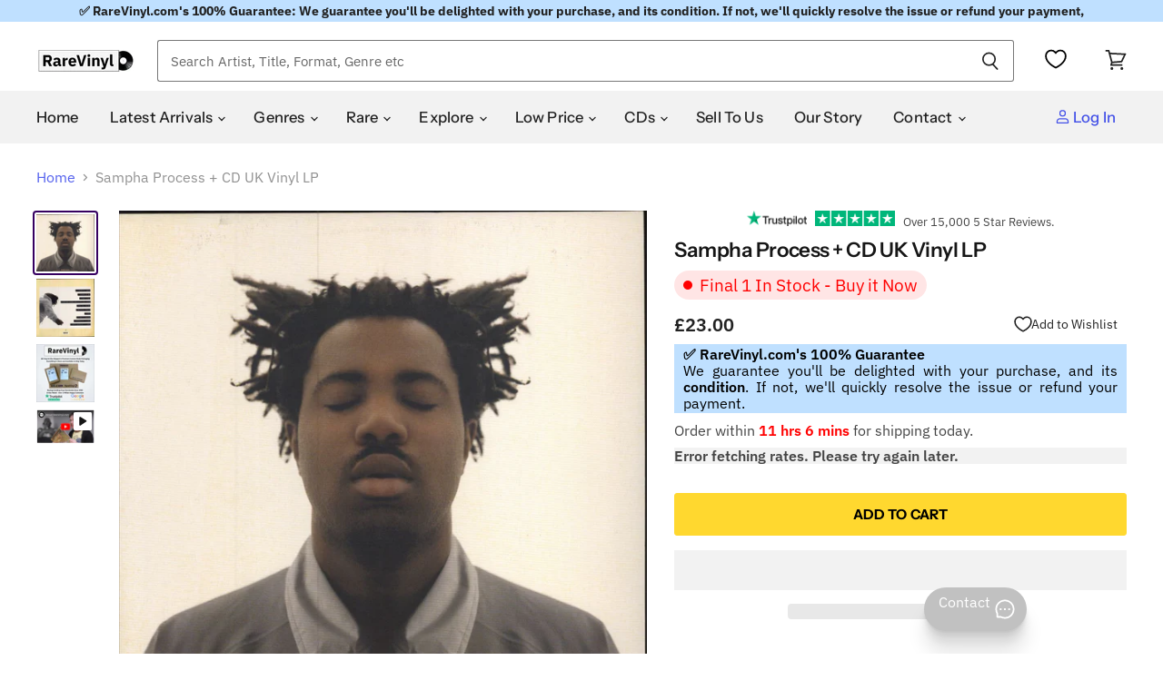

--- FILE ---
content_type: text/javascript; charset=utf-8
request_url: https://uk.rarevinyl.com/products/sampha-process-uk-vinyl-lp-album-record-ytlp158-783645.js
body_size: 1977
content:
{"id":7209686335679,"title":"Sampha Process + CD UK Vinyl LP","handle":"sampha-process-uk-vinyl-lp-album-record-ytlp158-783645","description":"SAMPHA Process (2017 UK\/EU 10-track LP, Process by  Sampha, pressed on heavyweight vinyl. His critically  acclaimed and Mercury Prize-winning debut album, originally  released in 2017, featuring standout tracks such as “Timmy’s  Prayer,” “Blood OnMe” and “[No One Knows Me] Like The  Piano.” Housed in a picture sleeve with illustrated lyric inner,  and complete with a bonus CD copy of the full album in its own  card wallet. The sleeve shows only minor shelfwear, and the  vinyl remains in excellent condition with a few light cosmetic  scuffs)\u003cbr\u003e\u003cbr\u003e\u003cspan style=\"font-size: 14px; font-stretch: 100%; color: #999; font-weight: 700;\"\u003eTRACKLISTING AND EXTRA INFORMATION\u003c\/span\u003e\u003cbr\u003eA1. Plastic 100°C\u003cbr\u003eA2. Blood On Me\u003cbr\u003eA3. Kora Sings\u003cbr\u003eA4. (No One Knows Me) Like The Piano\u003cbr\u003eA5. Take Me Inside\u003cbr\u003eB1. Reverse Faults\u003cbr\u003eB2. Under\u003cbr\u003eB3. Timmy’s Prayer\u003cbr\u003eB4. Incomplete Kisses\u003cbr\u003eB5. What Shouldn’t I Be?\u003cbr\u003e\u003cbr\u003e\u003cstrong\u003eArtist\u003c\/strong\u003e - \u003ca href=\"\/collections\/sampha\" title=\"Click to see complete listing of Sampha\"\u003eSampha\u003c\/a\u003e (click link for complete listing)\u003cbr\u003e\u003cstrong\u003eTitle\u003c\/strong\u003e - \u003ca href=\"\/pages\/search-results-page?q=Sampha+Process\" title=\"Click to see more products with the title Process\"\u003e Process\u003c\/a\u003e (click link for more of the same title)\u003cbr\u003e\u003cstrong\u003eYear of Release\u003c\/strong\u003e - 2017\u003cbr\u003e\u003cstrong\u003eFormat\u003c\/strong\u003e - vinyl LP album (LP record)\u003cbr\u003e\u003cstrong\u003eRecord Label\u003c\/strong\u003e - Young Turks\u003cbr\u003e\u003cstrong\u003eCatalogue No\u003c\/strong\u003e - \u003ca href=\"\/pages\/search-results-page?q=YTLP158\" title=\"Click to see more products with the catalogue number YTLP158\"\u003eYTLP158\u003c\/a\u003e (click link for more)\u003cbr\u003e\u003cstrong\u003eCountry of Origin\u003c\/strong\u003e - \u003ca href=\"\/collections\/uk-imports\" title=\"Click to see more items from United Kingdom (UK)\"\u003eUnited Kingdom (UK)\u003c\/a\u003e\u003cbr\u003e\u003cstrong\u003eLanguage\u003c\/strong\u003e - Regardless of country of origin all tracks are sung in English, unless otherwise stated in our description.\u003cbr\u003e\u003cstrong\u003eAdditional info\u003c\/strong\u003e - Deleted, Picture Sleeve\u003cbr\u003e\u003cstrong\u003eBarcode\u003c\/strong\u003e - \u003ca href=\"\/pages\/search-results-page?q=889030015815\" title=\"Click to see more items with the barcode 889030015815\"\u003e889030015815\u003c\/a\u003e\u003cbr\u003e\u003cstrong\u003eCondition\u003c\/strong\u003e - This item is in Excellent condition or better (unless it says otherwise in the above description). We buy items as close to Mint condition as possible and many will be unplayed and as close to new as you could hope to find. Irrespective of the source, all of our collectables meet our strict grading and are 100% guaranteed.  \u003ca href=\"\/pages\/grading-your-collection\" title=\"Click here for more information about item conditions\"\u003e\u003cu\u003eClick here\u003c\/u\u003e\u003c\/a\u003e for more info.\u003cbr\u003e\u003cstrong\u003eRareVinyl.com Ref No\u003c\/strong\u003e - YCPLPPR783645  \u003cbr\u003e\u003cbr\u003e\u003cspan style=\"font-size: 14px; font-stretch: 100%; color: #999; font-weight: 700;\"\u003eGENRES\u003c\/span\u003e\u003cbr\u003e\u003ca href=\"\/collections\/00s-artists\" title=\"Click to view more 00s Artists items\"\u003e00s Artists\u003c\/a\u003e, \u003ca href=\"\/collections\/electronica\" title=\"Click to view more Electronica items\"\u003eElectronica\u003c\/a\u003e, \u003ca href=\"\/collections\/male-solo\" title=\"Click to view more Male Solo items\"\u003eMale Solo\u003c\/a\u003e, \u003ca href=\"\/collections\/soul-and-randb\" title=\"Click to view more Soul and r\u0026amp;b items\"\u003eSoul and r\u0026amp;b\u003c\/a\u003e.\u003cbr\u003e\u003cbr\u003e\u003cspan style=\"font-size: 14px; font-stretch: 100%; color: #999; font-weight: 700;\"\u003eORDERING\u003c\/span\u003e\u003cbr\u003e\u003cstrong\u003eAvailability\u003c\/strong\u003e - In Stock - Buy Now for shipping today\u003cbr\u003e\u003cstrong\u003ePostage\/Shipping Cost\u003c\/strong\u003e - Add item to your basket for a postage\/shipping quote.  For further delivery info click \u003ca href=\"\/pages\/postage-shipping-and-worldwide-delivery\" target=\"_blank\" title=\"Click here for delivery info\"\u003ehere\u003c\/a\u003e\u003cbr\u003e\u003cstrong\u003eEmail\u003c\/strong\u003e - \u003ca href=\"mailto:sales@rarevinyl.com\"\u003esales@rarevinyl.com\u003c\/a\u003e to contact our sales team.\u003cbr\u003e\u003cstrong\u003eTo order by phone\u003c\/strong\u003e - Call \u003ca href=\"tel:+441474815010\"\u003e(+44) 01474815010\u003c\/a\u003e\u003cbr\u003e\u003cstrong\u003eRareVinyl.com Reference Number\u003c\/strong\u003e - YCPLPPR783645  \u003cbr\u003e\u003cbr\u003e\u003cspan style=\"font-size: 14px; font-stretch: 100%; color: #999; font-weight: 700;\"\u003eSELL TO US\u003c\/span\u003e\u003cbr\u003e\u003cstrong\u003eGot vinyl records, CDs or music memorabilia to sell?\u003c\/strong\u003e – Sell to us at our buying site \u003ca href=\"https:\/\/vinyl-wanted.com\/?utm_source=RareVinyl-ProductPage\" target=\"_blank\" title=\"Click here to sell to us\"\u003ehttps:\/\/vinyl-wanted.com\u003c\/a\u003e\u003cbr\u003e","published_at":"2024-01-11T23:42:27+00:00","created_at":"2022-04-04T16:10:29+01:00","vendor":"Sampha","type":"Collectable","tags":["AllAlbums","allvinyl","decade-2010s","Deleted","genre-00s Artists","genre-Electronica","genre-Male Solo","genre-Soul and r\u0026b","Picture Sleeve","postage_LP","UK","United Kingdom","vinyl","vinyl LP","vinyllps","year-2017"],"price":2300,"price_min":2300,"price_max":2300,"available":true,"price_varies":false,"compare_at_price":null,"compare_at_price_min":0,"compare_at_price_max":0,"compare_at_price_varies":false,"variants":[{"id":41483627921599,"title":"Default Title","option1":"Default Title","option2":null,"option3":null,"sku":"YCPLPPR783645","requires_shipping":true,"taxable":true,"featured_image":null,"available":true,"name":"Sampha Process + CD UK Vinyl LP","public_title":null,"options":["Default Title"],"price":2300,"weight":277,"compare_at_price":null,"inventory_management":"shopify","barcode":"889030015815","requires_selling_plan":false,"selling_plan_allocations":[]}],"images":["\/\/cdn.shopify.com\/s\/files\/1\/0566\/5105\/5295\/files\/sampha-process-plus-cd-uk-vinyl-lp-album-record-ytlp158-783645_c23bf1c0-abfb-4207-86b9-4d956a0567bf.jpg?v=1736217731","\/\/cdn.shopify.com\/s\/files\/1\/0566\/5105\/5295\/files\/sampha-process-plus-cd-uk-vinyl-lp-album-record-889030015815-783645c.jpg?v=1736217731"],"featured_image":"\/\/cdn.shopify.com\/s\/files\/1\/0566\/5105\/5295\/files\/sampha-process-plus-cd-uk-vinyl-lp-album-record-ytlp158-783645_c23bf1c0-abfb-4207-86b9-4d956a0567bf.jpg?v=1736217731","options":[{"name":"Title","position":1,"values":["Default Title"]}],"url":"\/products\/sampha-process-uk-vinyl-lp-album-record-ytlp158-783645","media":[{"alt":"Sampha Process + CD UK vinyl LP album (LP record) YTLP158","id":63871071093117,"position":1,"preview_image":{"aspect_ratio":1.003,"height":1276,"width":1280,"src":"https:\/\/cdn.shopify.com\/s\/files\/1\/0566\/5105\/5295\/files\/sampha-process-plus-cd-uk-vinyl-lp-album-record-ytlp158-783645_c23bf1c0-abfb-4207-86b9-4d956a0567bf.jpg?v=1736217731"},"aspect_ratio":1.003,"height":1276,"media_type":"image","src":"https:\/\/cdn.shopify.com\/s\/files\/1\/0566\/5105\/5295\/files\/sampha-process-plus-cd-uk-vinyl-lp-album-record-ytlp158-783645_c23bf1c0-abfb-4207-86b9-4d956a0567bf.jpg?v=1736217731","width":1280},{"alt":"Sampha Process + CD UK vinyl LP album (LP record) 889030015815","id":63871071158653,"position":2,"preview_image":{"aspect_ratio":0.998,"height":1282,"width":1280,"src":"https:\/\/cdn.shopify.com\/s\/files\/1\/0566\/5105\/5295\/files\/sampha-process-plus-cd-uk-vinyl-lp-album-record-889030015815-783645c.jpg?v=1736217731"},"aspect_ratio":0.998,"height":1282,"media_type":"image","src":"https:\/\/cdn.shopify.com\/s\/files\/1\/0566\/5105\/5295\/files\/sampha-process-plus-cd-uk-vinyl-lp-album-record-889030015815-783645c.jpg?v=1736217731","width":1280}],"requires_selling_plan":false,"selling_plan_groups":[]}

--- FILE ---
content_type: application/javascript; charset=utf-8
request_url: https://searchanise-ef84.kxcdn.com/preload_data.4w7K6X2h9W.js
body_size: 13126
content:
window.Searchanise.preloadedSuggestions=['dead boys younger louder & snottier','rolling stones','david bowie vinyl','pink floyd vinyl','iron maiden','rolling stones vinyl','led zeppelin vinyl','beatles vinyl','elvis presley','madonna vinyl','michael jackson','bob dylan','led zeppelin','gary numan','the beatles vinyl','kate bush','u2 vinyl','black sabbath vinyl','elton john','fleetwood mac','iron maiden vinyl','elvis presley vinyls','pink floyd','queen vinyl','sex pistols','oasis vinyl','duran duran','paul mccartney','the clash','the doors','jimi hendrix','kylie minogue','depeche mode vinyl','lana del rey','bob dylan vinyl','metallica vinyl','the beatles','taylor swift','deep purple','bruce springsteen','new order','genesis vinyl','paul weller','frank zappa','pet shop boys','david bowie','jethro tull','pink floyd dark side of the moon','the damned','pearl jam','black sabbath','john lennon','george michael','joy division','elton john vinyl','bruce springsteen vinyl','taylor swift vinyl','grateful dead','bon jovi','status quo','neil young','alice cooper','frank sinatra','the police','bob marley','miles davis','the cure vinyl','king crimson','kylie minogue vinyl','gary numan vinyl','deep purple vinyl','thin lizzy','alice in chains','hip hop','the cure','kate bush vinyl','radiohead vinyl','the cult','lady gaga','michael jackson vinyl','beatles white album','picture disc','beach boys','the rolling stones vinyl','acdc vinyl','stone roses','billy joel','steely dan','neil young vinyl','prince vinyl','george harrison','rush vinyl','arctic monkeys','frank ocean','depeche mode','guns n roses','judas priest','mariah carey','mike oldfield','fleetwood mac rumours','punk rock vinyl','david bowie rare','nirvana vinyl','talking heads','the smiths','green day','the jam vinyl','stevie wonder','johnny cash','van halen','blondie vinyl','eric clapton','simple minds','van morrison','t rex','jethro tull vinyl','the who','jimi hendrix vinyl','peter gabriel','paul weller vinyl','bollywood vinyl','grateful dead vinyl','electric light orchestra','smashing pumpkins','ev\'ry time we say goodbye silver disc','elvis costello','tour programme','ozzy osbourne vinyl','dark side of the moon','status quo vinyl','kanye west','nine inch nails','hawkwind vinyl','pink floyd wish you were here','madonna picture disc','duran duran vinyl','reggae vinyl','foo fighters','madness vinyl','rod stewart','tears for fears','kiss vinyl','phil collins','roxy music','the the','janet jackson','rod stewart vinyl','abba vinyl','the clash vinyl','steely dan vinyl','the beatles abbey road','moody blues','the band','fleetwood mac vinyl','joy division vinyl','john martyn','tangerine dream','eric clapton vinyl','billie eilish','the kinks','the jam','elo vinyl','abbey road','paul mccartney vinyl','roxy music vinyl','tom petty','the sweet','harry styles','northern soul','the stone roses','new order vinyl','cliff richard','pearl jam vinyl','frank zappa vinyl','marillion vinyl','donna summer','billy joel vinyl','bob marley vinyl','whitney houston','def leppard','aerosmith vinyl','omd vinyl','diana ross','lou reed','frankie goes to hollywood','ub40 vinyl','classic rock','daft punk','beastie boys','george michael vinyl','stevie nicks','ariana grande','coloured vinyl','judas priest vinyl','test pressing','cat stevens','first pressing','david sylvian','mf doom','the doors vinyl','the beatles sgt pepper','van morrison vinyl','elvis presley vinyl','pink floyd the dark side of the moon','wishbone ash','signed vinyl','marvin gaye','the eagles','supertramp vinyl','dead or alive','yes vinyl','the weeknd','ac/dc vinyl','movie soundtrack vinyl','ultravox vinyl','bon jovi vinyl','red hot chili peppers','linkin park','joni mitchell','tori amos','kraftwerk vinyl','siouxsie and the banshees','jeff buckley','iron maiden picture disc','nick cave','hip hop vinyl','michael jackson thriller','nick drake','dire straits','heavy metal','human league','simon and garfunkel','the beatles white album','sgt pepper\'s lonely hearts club band','soft cell','greatest hits','japanese vinyl','led zeppelin iv','the beach boys','faith no more','pet shop boys vinyl','elton john goodbye yellow brick road','cocteau twins','the beatles let it be','frank sinatra vinyl','zz top','ozzy osbourne','phil collins vinyl','john coltrane','buddy holly','queen greatest hits','the shadows','manic street preachers','electric light orchestra vinyl','the fall','neil diamond','led zeppelin ii','coldplay vinyl','uriah heep','talk talk','dire straits brothers in arms','simple minds vinyl','star wars','guns n roses vinyl','peter gabriel vinyl','the police vinyl','megadeth vinyl','tom waits','the damned vinyl','now thats what i call music vinyl','erasure vinyl','billy idol','public image ltd','thin lizzy vinyl','roger waters','britney spears','stone roses vinyl','massive attack','one direction','marilyn manson','the cars','northern soul 7 inch','tom jones','earth wind and fire','sleep token','christmas vinyl','small faces','bill evans','war of the worlds','manic street preachers vinyl','alice cooper vinyl','nat king cole','talking heads vinyl','sex pistols never mind the bollocks','funk and soul','olivia newton john','paul simon','bryan adams','kim wilde','box set','david bowie ziggy stardust','miles davis kind of blue','morrissey vinyl','ac dc','sisters of mercy','george benson','white album','with the beatles','jeff beck','lynyrd skynyrd vinyl','sam fender','brian eno','barbra streisand','shakin stevens','cliff richard vinyl','blur vinyl','the beatles sgt pepper\'s lonely hearts club band','king crimson vinyl','def leppard vinyl','joni mitchell vinyl','johnny cash vinyl','spandau ballet','12 inch disco','2001 a space odyssey','dire straits vinyl','stevie wonder vinyl','autographed vinyl','gary moore','the carpenters','annie lennox','aphex twin','sonic youth','t rex vinyl','whitesnake vinyl','smashing pumpkins vinyl','rubber soul','the verve','the cramps','u2 the joshua tree','the stranglers vinyl','jimi hendrix electric ladyland','led zeppelin 1','mac miller','tears for fears vinyl','boney m','limp bizkit','george harrison all things must pass','my chemical romance','wish you were here','big country','the beatles please please me','uriah heep vinyl','james taylor','dark side of the moon vinyl','the monkees','bee gees vinyl','roy orbison','led zepplin','killing joke','kasabian vinyl','jean michel jarre','simply red','john mayall','jim reeves','the beatles a hard day\'s night','john mayer','van halen vinyl','pink floyd animals','beastie boys vinyl','kendrick lamar','nina simone','the kinks vinyl','dolly parton','porcupine tree','amy winehouse','prince purple rain','culture club','the killers','the beatles revolver','the 1975 vinyl','santana vinyl','arctic monkeys vinyl','7 inch singles','motown vinyl','blondie parallel lines','david bowie the rise and fall of ziggy stardust','rolling stones sticky fingers','queen a night at the opera','tyler the creator','mark knopfler','inxs vinyl','robert plant','adam and the ants','the who vinyl','meat loaf','tool vinyl','picture discs','dream theater','tracy chapman','lana del rey vinyl','beach boys vinyl','eric burdon','james brown vinyl','reggae vinyl lps','the wall','ella fitzgerald','scorpions vinyl','neil diamond vinyl','the beautiful south','chris rea','whitney houston vinyl','uk subs','bryan ferry','mariah carey vinyl','spice girls','the rolling stones','beautiful south','elo out of the blue','deacon blue','sticky fingers','cheap trick','classical vinyl','xtc vinyl','dusty springfield','adam ant','captain beefheart','iggy pop','the beatles help','the stranglers','steven wilson','bring me the horizon','mobile fidelity vinyl','stereophonics vinyl','the prodigy','joan baez','80s vinyl lps','noah kahan','pulp vinyl','bjork vinyl','mike oldfield vinyl','david gilmour','squeeze vinyl','bee gees','ray charles','sabrina carpenter','rare jazz','bad company','supertramp breakfast in america','rainbow vinyl','blue note','john lennon imagine','jesus and mary chain','barry white','slayer vinyl','beyonce vinyl','the mission','the beatles the beatles white album','picture disc vinyl','blue oyster cult','donna summer vinyl','cd-r acetate','emerson lake and palmer vinyl','motley crue','james last','rem vinyl','john lennon vinyl','the zombies','wham vinyl','fairport convention','echo and the bunnymen','crowded house','rush the band','please please me','the style council','the orb','brian may','joe jackson','the sundays','pet sounds','john denver','queens of the stone age','travis scott','eagles hotel california','kate bush hounds of love','aretha franklin','robbie williams','skid row','billy bragg vinyl','the who quadrophenia vinyl','aretha franklin vinyl','ennio morricone','louis armstrong','dua lipa','vinyl soundtrack','paul mccartney and wings','motorhead vinyl','cat stevens vinyl','jackson browne','white stripes','the animals','creedence clearwater revival','j cole','howard jones','luther vandross vinyl','jeff wayne war of the worlds','the hollies','bad company vinyl','pink floyd the wall','fall out boy','death metal','joe cocker','kiss band','thompson twins','black crowes','eminem vinyl','sam cooke','janet jackson vinyl','tangerine dream vinyl','dr hook','little feat','the pogues','john williams','shirley bassey','anthrax vinyl','rory gallagher','zz top vinyl','the alarm','country music','black flag','magical mystery tour','ramones vinyl','foo fighters vinyl','the rolling stones sticky fingers','black metal','the charlatans','the national','tom petty and the heartbreakers','green day vinyl','simply red vinyl','noel gallagher','linda ronstadt','blind faith','deep purple in rock','heavy metal vinyl','the beatles sgt pepper\'s','dean martin','bloc party','u2 vinyl albums','chaka khan','big country vinyl','pat benatar','johnny winter','new model army','frank ocean vinyl','band on the run','chet baker','suede vinyl','journey vinyl','tracy chapman vinyl','luther vandross','half speed master vinyl','bb king','original master recording','zoetrope vinyl','coloured vinyl lps','ocean colour scene','jamiroquai vinyl','fleetwood mac rumours vinyl','the moody blues','oasis what\'s the story morning glory','the temptations','sade vinyl','rolling stones sticky fingers vinyl','nirvana nevermind','leonard cohen','the jam vinyl singles','miles davis vinyl','12 inch singles','stevie ray vaughan','house music','flaming lips','micheal jackson','joan armatrading','the cranberries','herbie hancock','the who live at leeds','kirsty maccoll','deep purple made in japan','dead kennedys','lionel richie','the beat','the blue nile','the sound of music','mobile fidelity','gary moore vinyl','ed sheeran','tv girl','the stone roses vinyl','the clash london calling','reggae rare','tubeway army','nina simone vinyl','duke ellington','meat loaf bat out of hell','let it be','jimmy hendrix vinyl','amy winehouse vinyl','sisters of mercy vinyl','shed seven','jay z','indian vinyl','bob marley and the wailers','the cult vinyl','shaped picture disc','oasis vinyl definitely maybe','gentle giant','genesis selling england by the pound','prefab sprout','paul simon graceland','take that','tame impala','elo out of the blue blue vinyl','queen bohemian rhapsody vinyl','alan parsons project','sammy hagar','rick wakeman','all sacd','drum and bass','stanley kubrick','lynyrd skynyrd','guns and roses','cyndi lauper','the beetles','al green','barbara streisand vinyl','pink floyd the wall vinyl','classical music vinyl','stone temple pilots','carly simon','ufo vinyl','counting crows','red hot chili peppers vinyl','punk rock','stiff little fingers','bob seger','kenny rogers','freddie mercury','dave brubeck','belinda carlisle','tom waits vinyl','ziggy stardust','marc bolan','john mayall blues breakers','the specials','the moody blues vinyl lps','billy ocean','rory gallagher vinyl','charli xcx','alison moyet','alice in chains vinyl','the who tommy','happy mondays','ten years after','led zeppelin physical graffiti','mott the hoople','new order blue monday','the pixies','the beautiful south vinyl','ryan adams','nancy sinatra','jimmy hendrix','the faces','prog rock','my bloody valentine','the dolphin','prince little red corvette','carole king tapestry','lloyd cole','soundgarden vinyl','10cc vinyl','siouxsie and the banshees vinyl','otis redding','black sabbath black sabbath','roy harper','tubular bells','pink floyd meddle','the beatles rubber soul','linkin park vinyl','reputation taylor swift','steve miller band','everything but the girl','arcade fire','ringo starr','the verve vinyl','kings of leon','stevie wonder songs in the key of life','the sound','massive attack vinyl','elvis presley lp','creedence clearwater revival vinyl','cream disraeli gears','todd rundgren','gracie abrams','jerry lee lewis','purple rain','neil young harvest','the beach boys vinyl','pil metal box','pj harvey','cocteau twins vinyl','primal scream','johnny mathis','the velvet underground & nico','dr dre','chicago vinyl','john coltrane vinyl','midnight oil','abba the album','post malone','bauhaus vinyl','georgie fame','machine head','fairport convention vinyl','diamond head','jazz funk','charlie parker','de la soul','the byrds','mazzy star','willie nelson','top 500 greatest albums of all time','ian dury','groove armada','ac dc vinyl','dinosaur jr','wolf alice','pat metheny','boomtown rats vinyl','muddy waters','nine inch nails vinyl','the jacksons','olivia newton-john','psychedelic rock','canned heat','dr feelgood','jefferson airplane','abba greatest hits','the style council vinyl','saturday night fever','lord of the rings','david gilmour vinyl','the white stripes','radiohead ok computer','daryl hall & john oates','peter frampton','doobie brothers','kanye west vinyl','david essex','robert palmer vinyl','madness vinyl singles','the beatles white album white vinyl','willie nelson vinyl','billy bragg','the wedding present','biffy clyro','budgie vinyl','janis joplin','bad manners','james bond','joni mitchell blue','leo sayer','noel gallagher\'s high flying birds','boston vinyl','twenty one pilots','david bowie hunky dory','scott walker','emerson lake and palmer','inspiral carpets','box sets','record store day','the seekers','four tops','dionne warwick','beatles for sale','the velvet underground','patti smith','glen campbell','the yardbirds','robert palmer','marc almond','bruce springsteen born to run','katy perry','olivia dean','chris rea vinyl','styx vinyl','andy williams','system of a down','marillion picture disc','little feat vinyl','the sweet vinyl','the streets','jeff beck vinyl','nick cave and the bad seeds','eddie cochran','the beatles with the beatles','lady gaga vinyl','david bowie space oddity','the groundhogs','daft punk vinyl','80’s disco 12','tubular bells mike oldfield','beatles revolver','crowded house vinyl','the undertones','thrash metal vinyl','all things must pass','steve winwood','the church','beatles rubber soul','billie holiday','saturday night fever vinyl','black sabbath vol 4','the white album','stan getz','marvin gaye vinyl','al stewart','limp bizkit vinyl','prog rock vinyl','stranger things','sound of music','chappell roan','the klf','carole king','90s dance vinyl','deutsche grammophon','two tone','deacon blue vinyl','chemical brothers','john cale','hotel california','tina turner vinyl','james taylor vinyl','the beatles yellow submarine','alicia keys','barry manilow vinyl','kiss alive','let it bleed','talk talk vinyl','the waterboys','david bowie diamond dogs','rage against the machine','black keys','oscar peterson','wet wet wet','amy winehouse back to black','bob dylan blonde on blonde','bat out of hell','genesis foxtrot','john lee hooker','etta james','wish you were here pink floyd','procol harum','santana abraxas','tom jones vinyl','peter green','rolling stones some girls','soft machine','type o negative','snow patrol','180 gram vinyl','allman brothers band vinyl','brothers in arms','julian cope','led zepplin vinyl','duran duran rio','the dark side of the moon','pink floyd dark side of the moon vinyl','hall and oates','paul young','t shirt','promo poster','kind of blue','uk punk','salsa vinyl','beatles mono','liam gallagher','robin trower','george harrison vinyl','christopher cross','diana ross vinyl','jethro tull aqualung in vinyl','steve earle','the darkness','the human league','the housemartins','david bowie heroes','perry como','ian dury and the blockheads','humble pie','crosby stills nash and young','gorillaz vinyl','supertramp crime of the century','the specials vinyl','nazareth vinyl','faith no more vinyl','blink 182 vinyl','manfred mann','madonna like a virgin','anita baker','led zeppelin iii','portishead dummy','michael jackson bad','underworld vinyl','curtis mayfield','mylene farmer','depeche mode violator','barry manilow','abba gold','celine dion vinyl','john barry','style council','otis redding vinyl','yes close to the edge','boomtown rats','led zeppelin led zeppelin iv','taylor swift folklore','bad omens','the black crowes','kishore kumar','roxette vinyl','the supremes','roger waters vinyl','bruce springsteen born in the usa','cdr acetate','bing crosby','box sets vinyl','barclay james harvest','jack white','tamla motown','jeff buckley grace','boy george','goodbye yellow brick road','grand funk railroad','micheal jackson vinyl','mini disc','roger taylor','the smiths the queen is dead','hans zimmer','olivia newton john vinyl','oingo boingo','band on the run wings','golden earring','metallica master of puppets','sex pistols god save the queen','hank williams','hunky dory','beautiful south vinyl','hindi vinyl','gordon lightfoot','7 inch vinyl','everly brothers','testament vinyl','dj shadow','autographed photograph','goo goo dolls','marilyn manson vinyl','ted nugent','the pogues vinyl','bill withers','stiff little fingers vinyl','killing joke vinyl','pink floyd wish you were here vinyl','steve hackett','ben folds','cream vinyl','the stooges','top gun','pearl jam ten vinyl','yes fragile','shania twain','ten years after vinyl','cher vinyl','gift voucher','human nature','top of the pops','janis ian','britpop 90s','the saints','olivia rodrigo','dead can dance','art pepper','rush 2112 vinyl','camel vinyl','connie francis','marty robbins','kiss vinyl records','badfinger vinyl','aztec camera','john lennon double fantasy','the move','the misfits','the the infected','folklore taylor swift','jethro tull stand up','bronski beat','12 inch vinyl','richard thompson','street sounds','led zeppelin led zeppelin','madness picture disc','bucks fizz','beetles vinyl','brian wilson','beatles singles','teenage fanclub','roberta flack','gerry rafferty','sting vinyl','avenged sevenfold','madonna cd','elvis presley singles','bad bunny','public image','diamond dogs','the small faces','wishbone ash argus','florence and the machine','jason donovan','tommy the who','bob dylan highway 61 revisited','james last on vinyl','pink floyd the division bell','ok computer','the exploited','the cramps vinyl','northern soul albums','the libertines','mad season','boz scaggs','smokey robinson','velvet underground','melissa etheridge','audiophile lp\'s','jimmy buffett vinyl','pink floyd relics','faithless vinyl','bonnie raitt','the cure disintegration','the skids','david bowie low','herbie hancock vinyl','primal scream vinyl','jim croce','deftones vinyl','savoy brown','bohemian rhapsody','steve hillage','queen a night at the opera vinyl','bryan ferry vinyl','orchestral manoeuvres in the dark','fields of the nephilim','mary j blige','moby play','glenn miller','joy division unknown pleasures','black sabbath master of reality','alice cooper billion dollar babies','garth brooks','songs in the key of life','the beatles anthology','three dog night','brian briggs brian damage','norah jones','sepultura vinyl','one direction vinyl','sinead o\'connor','thin lizzy live and dangerous','no doubt','wedding present','queen greatest hits vinyl','1980s vinyl','syd barrett','white lies','counting crows vinyl','alan parsons','king crimson the court of the crimson','beatles abbey road','elton john greatest hits vinyl','happy mondays vinyl','tom petty vinyl','the sisters of mercy','the chameleons','elvis costello vinyl','1st press','frank turner','the who singles','nme article','stray cats','the drifters','bon iver','x ray spex','pat benatar vinyl','men at work','celine dion','70s vinyl','oasis definitely maybe','the hollies vinyl','elliott smith','the beatles magical mystery tour','iggy pop vinyl','billy fury','stephen stills','lionel richie vinyl','velvet underground and nico','various-hip hop & rap rap a definition','madonna poster','ac/dc back in black','grateful dead cd','magnum vinyl','michael jackson off the wall album','guns n roses appetite for destruction','beatles a hard days night','herb alpert','the white stripes you don\'t know what love is you just do as you\'re told','kate bush the kick inside','meatloaf bat out of hell','neil sedaka','saint etienne','abba arrival','mofi vinyl','t.rex vinyl','the warning','en vogue','nick lowe','soundtracks vinyl','tamla motown singles','mike oldfield tubular bells','be bop deluxe','cd box set','blue note vinyl','david bowie aladdin sane','linda ronstadt vinyl','alexander o\'neal','r & b soul','meet the beatles','funeral for a friend','led zeppelin led zeppelin ii','sandy denny','billy idol vinyl','barclay james harvest vinyl','toto vinyl','prince purple rain album vinyl','david bowie the world of david bowie','free fire and water','ska vinyl','progressive rock','run dmc','lou reed transformer','nigel kennedy','allman brothers','the charlatans vinyl','pulp different class','warren zevon','wu tang clan','butthole surfers','best of','alter bridge','bryan adams vinyl','petula clark','red hot chilli peppers','the three degrees','joan jett','bon jovi slippery when wet','cowboy junkies','big audio dynamite','elton john captain fantastic','quincy jones','doobie brothers vinyl','donovan vinyl','rush moving pictures','exile on main street vinyl','steel pulse','carlos santana','queen jazz','madonna true blue','sparks vinyl','bad religion','metallica kill em all','robert wyatt','jj cale','john martyn vinyl','wu tang','faith inner ex','ry cooder','genesis trespass','suzanne vega','buddy rich','the planets','crosby stills & nash','the strokes','sensational alex harvey band','physical graffiti','beach boys pet sounds','snoop dogg','deep purple machine head','bay city rollers','little richard','buckingham nicks','eurythmics vinyl','doctor who','woodstock 3 record set','genisis vinyl','wham last christmas','marc bolan and t rex','king crimson in the court of the crimson king','the the dusk','13th floor elevators','steeleye span','the runaways','bert jansch','slade rare record','northern soul vinyl','john denver vinyl','dean martin vinyl','uk subs vinyl','thriller michael jackson','the eagles greatest hits','u2 boy','king diamond','gaye bykers on acid git down shake your thang','black sabbath paranoid','village people','billy joel the stranger','james brown','radiohead the bends','u2 war','bob dylan greatest hits','imagine john lennon','pop life','queen lp','fiona apple','humble pie vinyl','ian hunter','albert king','at the drive in','elliot smith','led zeppelin in through the out door','celtic frost','scritti politti','beatles please please me','hanoi rocks','rick astley','john foxx','beatles help','porcupine tree vinyl','john prine','cabaret voltaire','the bangles','schema schema','r.e.m on vinyl','backstreet boys','chuck berry hail hail rock n roll','dexys midnight runners','frankie valli and the four seasons','bananarama vinyl','disco dancer','the four seasons','tori amos vinyl','now thats what i call music','beatles box set','richard ashcroft','catherine wheel','brian eno vinyl','carol king','gene pitney','aladdin sane','trance vinyl','peter gabriel so','psychedelic furs','robbie williams vinyl','dr john','muse vinyl','chris de burgh','saxon vinyl','def leppard hysteria','throbbing gristle','queen news of the world','enigma vinyl','transvision vamp','tony bennett','born to run','phantom of the opera','tango in the night','tina turner','the sound of music original soundtrack','pearl jam ten','atom heart mother','violent femmes','cream wheels of fire','nik kershaw','human league dare','patsy cline','thelonious monk','dire straits love over gold','rare earth','blue oyster cult vinyl','isaac hayes','madness one step beyond','the giants of jazz','julio iglesias','the adverts','k-tel lp\'s','rick james','howlin wolf','led zeppelin the song remains the same','george michael faith','cutting crew','lcd soundsystem','chris cornell','smooth jazz','the stylistics','abc lexicon of love','lenny kravitz','peter frampton frampton comes alive','the music','decca classical','fatboy slim','sister sledge','rush vinyl lps','the band the last waltz','outside inside ex','reo speedwagon','grease soundtrack','miley cyrus','joe walsh','ocean colour scene vinyl','the rolling stones their satanic majesties request','fleetwood mac tusk','the black keys','cilla black','fontaines dc','fred again','bill nelson','harry chapin','brand new','little angels','jethro tull thick as a brick vinyl','new york dolls','beatles let it be','rockabilly vinyl','alanis morissette','waylon jennings','the wonder stuff','playboi carti','kula shaker','noiseworks r.i.p millie','bob seger vinyl','cassette tapes','lee morgan','hardcore punk','samantha fox','rob zombie','rock n roll','the verve urban hymns','the beatles 1962-1966','thrash metal','nick cave and the bad seeds vinyl','the dickies','appetite for destruction','the killers vinyl','the rolling stones through the past darkly big hits vol 2','rise against','lauryn hill','cinderella vinyl','wishbone ash vinyl','gang of four','the weekend','cradle of filth','pink floyd pulse','modern talking','prince buster','dead kennedys vinyl','sade diamond life','blossoms there is a reason why i never returned your calls','breakfast in america','count basie','placebo vinyl','steely dan aja vinyl','rolling stones let it bleed','curved air','inxs kick','sex pistols vinyl','jimmy buffett','jimi hendrix are you experienced vinyl','now that\'s what i call music','sophie ellis bextor','omd 12 inch vinyl','brand new heavies','eurythmics eurythmics','tim buckley','blue monday','china crisis','dolly parton vinyl','alanis morissette vinyl','elo out of the blue picture disc','various artist vinyl','keith jarrett','indigo girls','the bee gees','herb alpert and the tijuana brass','the police reggatta de blanc','in flames','new power generation','colored vinyl','lata mangeshkar','donald byrd','marvin gaye whats going on','mtv unplugged','jimmy page','del amitri','metallica black album','jimmy eat world','twisted sister','bridge over troubled water','barbecue bob barbecue blues','all about eve','grace jones','eagles vinyl','japanese cd','misfits vinyl','acdc back in black','cheap trick vinyl','jj lin','rumours fleetwood mac','selena gomez','eric clapton unplugged','vangelis chariots of fire','ub40 signing off','diana & marvin','u2 rattle and hum','devo vinyl','ray charles vinyl','jefferson airplane vinyl','the rolling stones the rolling stones vol 3','greta van fleet','with the beatles mono','the who my generation vinyl','husker du','beethoven symphony','steppenwolf vinyl','art of noise','burt bacharach','tour program','michael jackson history','taylor swift reputation','depeche mode vinyl 7','django django waveforms shrink','reo speedwagon vinyl','jazz blues fusion','uriah heep very eavy very umble','the godz','mr big','off the wall','captain beyond','the offspring','buzzcocks singles','avril lavigne','prince picture disc','original master recording vinyl','king of the surf guitar','jerry garcia','definitely maybe','eagles hotel california vinyl','napalm death','niall horan','houses of the holy','oasis singles','the corrs','paradise lost','air supply','dire straights','45 singles 60s 70s','crystal castles','super furry animals','war of the worlds vinyl','every picture tells a story','the cars vinyl','tony rice','tour itinerary','great white','rod stewart every picture tells a story','melanie melanie','prince sign o the times','ben howard','tin machine','white label','ultravox vienna','justin timberlake','the who live at leeds vinyl lp','david cassidy','fats domino','hot chocolate','uk garage','slipknot vinyl','tygers of pan tang','mark lanegan','yellow submarine','grand funk','nirvana unplugged','laura branigan','skinny puppy','bruce dickinson','public enemy','anita baker vinyl','bob james','jennifer lopez','trex vinyl','leonard cohen vinyl','charles mingus','the wall pink floyd','in rainbows','don mclean','compilation vinyl','brenda lee','split enz','level 42 vinyl lp','robert johnson','del shannon','iron maiden iron maiden','ride the lightning','genesis live','dub reggae','hothouse flowers','michael jackson thriller vinyl','king gizzard and the lizard wizard','chris stapleton','average white band','jesus christ superstar','joe sample','pet shop boys 12 vinyl','buddy guy','jurassic park','benny goodman','boards of canada','kate bush the whole story','the specials the specials','david bowie the man who sold the world','david gray','george jones','master of puppets','blur parklife','sun ra','a perfect circle','holst the planets','the police synchronicity vinyl','mac demarco','blue nile','weezer vinyl','tyrannosaurus rex','phil collins face value','peel sessions','lily allen','ecm vinyl','dio vinyl','bobby brown','wasp vinyl','sheryl crow','the rolling stones big hits high tide and green grass','classical music','the midnight','muddy waters vinyl','danzig vinyl','rainbow rising','yazoo vinyl','gentle giant vinyl','jimi hendrix lp','sigur ros','folk music','peggy lee','velvet underground vinyl','yoko ono','django django default','little mix','frank zappa hot rats','stevie nicks vinyl','the yes album','lil wayne','audioslave vinyl','gloria estefan vinyl','destiny\'s child','the selecter','king kurt','abba super trouper','gladys knight and the pips','merle haggard','gift card','suzi quatro','grunge vinyl','rap vinyl','the beatles 1967-1970','rage against the machine vinyl','kings of leon vinyl','huey lewis and the news','elvis presley 10 inch','dead can dance vinyl','yardbirds vinyl','take that vinyl','angelic upstarts','jerry goldsmith','genesis a trick of the tail','press pack','led zeplin','fleetwood mac tango in the night','west side story','jack johnson vinyl','the wildhearts','blade runner','lloyd cole and the commotions','the kooks','status quo live','jimmy smith','born in the usa','concert programmer','venus and mars','don williams','yes 3rd','a ha','roy ayers','gary glitter','the cure vinyl lps','louis tomlinson','bon jovi always','moody blues vinyl','the who my generation','pantera vinyl','les miserables','dave matthews band','queen the works','girls aloud','disney vinyl','iron maiden the number of the beast','the blues brothers vinyl','electric wizard','tubeway army are friends electric','harry styles vinyl','nothing but thieves','the guess who','thomas dolby','paul van dyk','go west','doris day','blood on the tracks','the sex pistols','screaming trees','midnight magic','toni braxton','kim wilde vinyl','gil scott heron','emmylou harris','dire straits making movies','queen sheer heart attack','donny hathaway','pink floyd ummagumma','korn vinyl','the slits','phoebe bridgers','van der graaf generator','back in black','joe strummer','new order substance','vertigo swirl','electric light orchestra out of the blue','biffy clyro vinyl','neil young after the gold rush','mr bungle','ronnie james dio','pretty things','kraftwerk autobahn','the nice','monty python','five star','the carpenters lp records','the doors the doors','michael jackson dangerous','sex pistols anarchy in the uk','bullet for my valentine','south africa','sheena easton','autographed portrait photograph','secret machines all at once it\'s not important','little river band','the mamas and the papas','motorhead motorhead','bruno mars','the cranberries vinyl','poison vinyl','the roots','john carpenter','ryuichi sakamoto','lightning seeds','madonna madonna','human league vinyl','the war of the worlds','the creatures','weather report','the four tops','elvis vinyl','queens of the stone age vinyl','edith piaf','foreigner foreigner','art blakey','the coral','neneh cherry','jackson five','scorpions virgin killer','rainbow long live rock n roll','charles aznavour','gladys knight','bob dylan blood on the tracks','teddy pendergrass','the jam in the city','jimmy cliff','blues brothers','give give give me','helen watson hanging out the washing in a small backyard','mos def','isley brothers','tate mcrae','vol 1 issue 12','ozzy osbourne the ultimate sin','pyotr ilyich tchaikovsky symphony no 6 in b minor pathétique','pop will eat itself','stranglers vinyl','sonny rollins','daniel caesar','no rome','new model army vinyl','earth wind and fire vinyl','genesis nursery cryme','2pac vinyl','urban cookie collective the key the secret 2005','midge ure','long tall sally','the mission uk','78 vinyl records','franz ferdinand','diana ross and the supremes','david bowie cd','robert plant vinyl','the tubes','nwobhm vinyl','katrina & the waves','death in june','madonna erotica','homeward bound','their satanic majesties request','april wine','the band the band','sgt pepper','grace jones vinyl','let it be naked sealed','electro hip hop','squeeze cool for cats vinyl','bill frisell','mobile fidelity sound lab','ben harper','black eyed peas','top of the pops vinyl','stone temple pilots vinyl','motown lps','orange juice','blind melon','sam fender vinyl','hot chocolat','pink fairies','dennis brown','lana del ray','wasp i wanna be somebody','ren gill','sinead oconnor vinyl','love is in control finger on the trigger','joe cocker vinyl lps','the big sound authority this house is where your love stands','used vinyl','keith richards','the beatles 1','jackson 5 vinyl','cypress hill','london calling','sex pistols god save the queen vinyl','never mind the bollocks vinyl','iron butterfly','jon anderson','donald fagen','the smashing pumpkins','sos band','the who sell out','lita ford','exile on main street','scissor sisters','all over you','fortran 5 blues','signed photograph','peter tosh','factory records','john lennon rock n roll','the raes','brian ferry','jazz uk vinyl','the pretty things','beth orton','big star','for us 2nd gatefold','ian brown','julie london','the rod stewart album','diana krall','taj mahal','the beatles vinyl lp','the the soul mining','george duke','sgt peppers lonely hearts club band','tracey chapman','quiet riot','led zeppelin 2','elton john greatest hits','toyah vinyl','candi staton','led zeppelin led zeppelin iii','the shirts','television marquee moon','the monkeys','janes addiction','eddie vedder','band aid do they know it\'s christmas','blondie singles','beatles picture disc','minor threat','yes going for the one','elvis christmas album','soundtrack vinyl','tommy bolin','psychic tv','swing out sister','jack johnson','chris isaak','rose royce','please please me the beatles','radio head','texas vinyl','superstar hum whole new meaning','the eagles vinyl','judy garland','don henley','steve vai','rare vinyl','siamese dream','donna summer love\'s unkind','long pond','tour prog','the white album the beatles','real life','all things must pass george harrison','the commodores','thin lizzy jailbreak','last concert in japan 180 gram purple vinyl sealed','sigue sigue sputnik','lauren hill','all stars 64','queen live killers','are you experienced','lisa stansfield vinyl','tattoo ex','first pressing vinyl lp','t rex electric warrior','jungle drum and bass','rammstein vinyl','philip glass','the ruts','howard jones vinyl','henry mancini','led zeppelin 3','gene vincent','mountain climbing','beady eye','wasp animal f**k like a beast','ariana grande vinyl','icicle works','eurythmics sweet dreams','indie vinyl','christmas albums','i love the things you do to me','bbc theme','concert programme','soul music','morbid angel','the osmonds','jimi hendrix band of gypsys','engelbert humperdinck','richard hawley'];

--- FILE ---
content_type: application/javascript
request_url: https://cdn.appmate.io/themecode/esprit-international-limited/main/product-page-buttons.js?v=1712659087633262
body_size: 27
content:
export function inject({theme:t}){t.watch({selector:".product-pricing",pageType:["product"]},e=>{e.append(t.createComponent("wishlist-button-product",{dataset:{productHandle:t.getProductHandle(document.location.href),variantId:t.getVariantId(document.location.href)},props:{showIcon:!0,showText:!0,fullWidth:!0,alignContent:"center",alignSelf:"center"}}))})}export function define({lit:{html:t},WishlistElement:e}){return class extends e{static get properties(){return{showIcon:{type:Boolean,attribute:"show-icon",reflect:!0},showText:{type:Boolean,attribute:"show-text",reflect:!0},icon:{type:String,reflect:!0},iconUnstyled:{type:Boolean,attribute:"icon-unstyled",reflect:!0},fullWidth:{type:Boolean,attribute:"full-width",reflect:!0},alignSelf:{type:String,attribute:"align-self",reflect:!0},alignContent:{type:String,attribute:"align-content",reflect:!0},floating:{type:Object,reflect:!0}}}constructor(){super(),this.showIcon=!1,this.showText=!1,this.icon="wishlist",this.iconUnstyled=!1,this.fullWidth=!1,this.alignSelf="center",this.alignContent="center",this.floating=null}getStateConfig(){return{productInfo:!0}}getEventConfig(){return{"click wk-button":this.handleClick}}handleClick(){return this.productInfo.inWishlist?this.app.removeWishlistItem(this.productInfo):this.app.addWishlistItem(this.productInfo)}render(){if(!this.productInfo)return;const n=this.productInfo.inWishlist,i=this.getTranslation(n?"wishlist_buttons.product_in_wishlist":"wishlist_buttons.add_product"),o=this.getTranslation(n?"wishlist_buttons.remove_product":"wishlist_buttons.add_product");return t`
        <wk-button
          .text=${i}
          .hint=${o}
          .selected=${n}
          .showIcon=${this.showIcon}
          .showText=${this.showText}
          .floating=${this.floating}
          .icon=${this.icon}
          .iconUnstyled=${this.iconUnstyled}
          .fullWidth=${this.fullWidth}
          .alignSelf=${this.alignSelf}
          .alignContent=${this.alignContent}
        ></wk-button>
      `}}}
